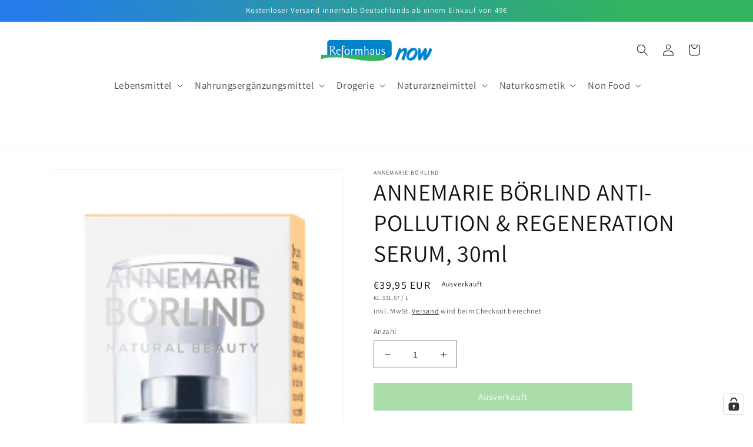

--- FILE ---
content_type: text/javascript; charset=utf-8
request_url: https://reformhaus-now.de/products/anti-pollution-regeneration-serum-30ml.js
body_size: 1926
content:
{"id":7696136962295,"title":"ANNEMARIE BÖRLIND ANTI-POLLUTION \u0026 REGENERATION SERUM, 30ml","handle":"anti-pollution-regeneration-serum-30ml","description":"\u003ch3\u003eANTI-POLLUTION \u0026amp; REGENERATION SERUM, 30ml\u003c\/h3\u003e\n\u003cp\u003e\u003cstrong\u003eRegenerierend. Schützend. Straffend.\u003c\/strong\u003e\u003c\/p\u003e\n\u003cp\u003eBei regenerationsbedürftiger Haut\u003c\/p\u003e\n\u003cp\u003ePolysaccharide schützen vor frühzeitiger Hautalterung verursacht durch die Folgen der Umweltverschmutzung (freie Radikale und Kohlenstoff-Partikel). Pflanzlicher Kaviar und Grünalge straffen die Haut und mildern Fältchen.\u003c\/p\u003e\n\u003cp\u003eFür eine geschützte und straffere Haut.\u003c\/p\u003e\n\u003cp\u003e\u003cb data-mce-fragment=\"1\" class=\"tv_name wrmod_0\"\u003eAnwendung:\u003c\/b\u003e\u003cspan data-mce-fragment=\"1\"\u003e \u003c\/span\u003e\u003cspan data-mce-fragment=\"1\" class=\"mval\"\u003eDas Serum morgens auf die gereinigte Gesichtshaut auftragen, anschließend die gewohnte Tagespflege verwenden.\u003c\/span\u003e\u003c\/p\u003e\n\u003cp\u003e\u003ca data-mce-fragment=\"1\" href=\"https:\/\/www.ecoinform.de\/content\/partnerDetail?mrk_id=2436\" onclick=\"navigate('content\/partnerDetail?mrk_id=2436');return false;\" data-mce-href=\"https:\/\/www.ecoinform.de\/content\/partnerDetail?mrk_id=2436\"\u003e\u003cimg data-mce-fragment=\"1\" height=\"45\" width=\"85\" alt=\"ANNEMARIE BÖRLIND\" src=\"https:\/\/img.ecoinform.de\/logos\/marken\/BOER.jpg?v=2016-02-19\" data-mce-src=\"https:\/\/img.ecoinform.de\/logos\/marken\/BOER.jpg?v=2016-02-19\"\u003e\u003c\/a\u003e\u003cspan data-mce-fragment=\"1\"\u003e   \u003c\/span\u003e\u003ca data-mce-fragment=\"1\" href=\"https:\/\/www.ecoinform.de\/content\/partnerDetail?id=487\" onclick=\"navigate('content\/partnerDetail?id=487');return false;\" data-mce-href=\"https:\/\/www.ecoinform.de\/content\/partnerDetail?id=487\"\u003e\u003cimg data-mce-fragment=\"1\" height=\"54\" width=\"54\" alt=\"ecocontrol\" src=\"https:\/\/www.ecoinform.de\/logos\/firmen\/ecocontrol.jpg\" data-mce-src=\"https:\/\/www.ecoinform.de\/logos\/firmen\/ecocontrol.jpg\"\u003e\u003c\/a\u003e\u003cspan data-mce-fragment=\"1\"\u003e   \u003c\/span\u003e\u003cspan data-mce-fragment=\"1\"\u003e\u003c\/span\u003e\u003cimg data-mce-fragment=\"1\" height=\"51\" width=\"47\" alt=\"CSE Standard\" src=\"https:\/\/www.ecoinform.de\/logos\/firmen\/CSE.jpg\" data-mce-src=\"https:\/\/www.ecoinform.de\/logos\/firmen\/CSE.jpg\"\u003e\u003cspan data-mce-fragment=\"1\"\u003e \u003c\/span\u003e\u003cspan data-mce-fragment=\"1\"\u003e \u003c\/span\u003e\u003cspan data-mce-fragment=\"1\"\u003e \u003c\/span\u003e\u003cspan\u003e \u003c\/span\u003e\u003c\/p\u003e\n[[Inhaltsstoffe \/ INCI]]\u003cbr\u003e\u003cspan data-mce-fragment=\"1\"\u003eAQUA (WATER), GLYCERIN, POLYGLYCERYL-5 LAURATE, PROPANEDIOL, PHENOXYETHANOL, HYDROXYETHYLCELLULOSE, CAULERPA LENTILLIFERA EXTRACT, PARFUM (FRAGRANCE), ENTEROMORPHA COMPRESSA EXTRACT, CALCIUM ALGINATE, GELLAN GUM, BIOSACCHARIDE GUM-4, SODIUM HYALURONATE, XANTHAN GUM, CI 77891 (TITANIUM DIOXIDE), HYDROLYZED RICE BRAN PROTEIN, MICA, CITRIC ACID, BENZYL BENZOATE, CAESALPINIA SPINOSA GUM, COUMARIN, LINALOOL, LIMONENE, CITRONELLOL, GERANIOL, SODIUM BENZOATE, CI 77491 (IRON OXIDES), POTASSIUM SORBATE\u003c\/span\u003e\u003cbr\u003e[[Produktspezifische Angaben]]\u003cbr\u003e\n\u003cdiv data-mce-fragment=\"1\" class=\"div_tval mid_1038\"\u003e\n\u003cb data-mce-fragment=\"1\" class=\"tv_name wrmod_0\"\u003eRechtlicher Status:\u003c\/b\u003e\u003cspan data-mce-fragment=\"1\"\u003e \u003c\/span\u003e\u003cspan data-mce-fragment=\"1\" class=\"mval\"\u003eKosmetikum\u003c\/span\u003e\u003cspan data-mce-fragment=\"1\" class=\"meinheit\"\u003e\u003c\/span\u003e\n\u003c\/div\u003e\n\u003cdiv data-mce-fragment=\"1\" class=\"div_tval mid_252\"\u003e\n\u003cb data-mce-fragment=\"1\" class=\"tv_name wrmod_0\"\u003eBesonderheiten:\u003c\/b\u003e\u003cspan data-mce-fragment=\"1\"\u003e \u003c\/span\u003e\u003cspan data-mce-fragment=\"1\" class=\"mval\"\u003eVerträglichkeit und Wirkung wissenschaftlich bestätigt. Ohne Mineralölderivate. Vegetarisch.\u003c\/span\u003e\u003cspan data-mce-fragment=\"1\" class=\"meinheit\"\u003e\u003c\/span\u003e\n\u003c\/div\u003e\n\u003cdiv data-mce-fragment=\"1\" class=\"div_tval mid_237\"\u003e\n\u003cb data-mce-fragment=\"1\" class=\"tv_name wrmod_0\"\u003eAnwendung:\u003c\/b\u003e\u003cspan data-mce-fragment=\"1\"\u003e \u003c\/span\u003e\u003cspan data-mce-fragment=\"1\" class=\"mval\"\u003eDas Serum morgens auf die gereinigte Gesichtshaut auftragen, anschließend die gewohnte Tagespflege verwenden.\u003c\/span\u003e\u003cspan data-mce-fragment=\"1\" class=\"meinheit\"\u003e\u003c\/span\u003e\n\u003c\/div\u003e\n\u003cdiv data-mce-fragment=\"1\" class=\"div_tval mid_1560\"\u003e\n\u003cb data-mce-fragment=\"1\" class=\"tv_name wrmod_0\"\u003eSaisonartikel:\u003c\/b\u003e\u003cspan data-mce-fragment=\"1\"\u003e \u003c\/span\u003e\u003cspan data-mce-fragment=\"1\" class=\"mval\"\u003enein\u003c\/span\u003e\u003cspan data-mce-fragment=\"1\" class=\"meinheit\"\u003e\u003c\/span\u003e\n\u003c\/div\u003e\n\u003cdiv data-mce-fragment=\"1\" class=\"div_tval mid_577\"\u003e\n\u003cb data-mce-fragment=\"1\" class=\"tv_name wrmod_0\"\u003ePackungsart:\u003c\/b\u003e\u003cspan data-mce-fragment=\"1\"\u003e \u003c\/span\u003e\u003cspan data-mce-fragment=\"1\" class=\"mval\"\u003eStandardgröße\u003c\/span\u003e\n\u003c\/div\u003e\n\u003cbr\u003e[[Herkunft \u0026amp; Qualität]]\u003cbr\u003e\n\u003cdiv data-mce-fragment=\"1\" class=\"div_tval mid_1526\"\u003e\n\u003cb data-mce-fragment=\"1\" class=\"tv_name wrmod_0\"\u003eWechselnde Ursprungsländer:\u003c\/b\u003e\u003cspan data-mce-fragment=\"1\"\u003e \u003c\/span\u003e\u003cspan data-mce-fragment=\"1\" class=\"mval\"\u003eja\u003c\/span\u003e\u003cspan data-mce-fragment=\"1\" class=\"meinheit\"\u003e\u003c\/span\u003e\n\u003c\/div\u003e\n\u003cdiv data-mce-fragment=\"1\" class=\"div_tval mid_108\"\u003e\n\u003cb data-mce-fragment=\"1\" class=\"tv_name wrmod_0\"\u003eUrsprungsland\/ -region Hauptzutaten:\u003c\/b\u003e\u003cspan data-mce-fragment=\"1\"\u003e \u003c\/span\u003e\u003cspan data-mce-fragment=\"1\" class=\"mval\"\u003eDiverse Länder\u003c\/span\u003e\u003cspan data-mce-fragment=\"1\" class=\"meinheit\"\u003e\u003c\/span\u003e\n\u003c\/div\u003e\n\u003cdiv data-mce-fragment=\"1\" class=\"div_tval mid_1530\"\u003e\n\u003cb data-mce-fragment=\"1\" class=\"tv_name wrmod_0\"\u003eVerarbeitungsland:\u003c\/b\u003e\u003cspan data-mce-fragment=\"1\"\u003e \u003c\/span\u003e\u003cspan data-mce-fragment=\"1\" class=\"mval\"\u003eDeutschland\u003c\/span\u003e\u003cspan data-mce-fragment=\"1\" class=\"meinheit\"\u003e\u003c\/span\u003e\n\u003c\/div\u003e\n\u003cdiv data-mce-fragment=\"1\" class=\"div_tval mid_1531\"\u003e\n\u003cb data-mce-fragment=\"1\" class=\"tv_name wrmod_0\"\u003eVerpackungsland:\u003c\/b\u003e\u003cspan data-mce-fragment=\"1\"\u003e \u003c\/span\u003e\u003cspan data-mce-fragment=\"1\" class=\"mval\"\u003eDeutschland\u003c\/span\u003e\u003cspan data-mce-fragment=\"1\" class=\"meinheit\"\u003e\u003c\/span\u003e\n\u003c\/div\u003e\n\u003cdiv data-mce-fragment=\"1\" class=\"div_tval mid_18\"\u003e\n\u003cb data-mce-fragment=\"1\" class=\"tv_name wrmod_0\"\u003eIK Kürzel:\u003c\/b\u003e\u003cspan data-mce-fragment=\"1\"\u003e \u003c\/span\u003e\u003cspan data-mce-fragment=\"1\" class=\"mval\"\u003eNG\u003c\/span\u003e\u003cspan data-mce-fragment=\"1\" class=\"meinheit\"\u003e\u003c\/span\u003e\n\u003c\/div\u003e\n\u003cdiv data-mce-fragment=\"1\" class=\"div_tval mid_1246\"\u003e\n\u003cb data-mce-fragment=\"1\" class=\"tv_name wrmod_0\"\u003eWeitere Qualitätskriterien und Labels:\u003c\/b\u003e\u003cspan data-mce-fragment=\"1\"\u003e \u003c\/span\u003e\u003cspan data-mce-fragment=\"1\" class=\"mval\"\u003eCSE Standard, ecocontrol\u003c\/span\u003e\u003cspan data-mce-fragment=\"1\" class=\"meinheit\"\u003e\u003c\/span\u003e\n\u003c\/div\u003e\n\u003cdiv data-mce-fragment=\"1\" class=\"div_tval mid_1188\"\u003e\n\u003cb data-mce-fragment=\"1\" class=\"tv_name wrmod_0\"\u003eInverkehrbringer:\u003c\/b\u003e\u003cspan data-mce-fragment=\"1\"\u003e \u003c\/span\u003e\u003cspan data-mce-fragment=\"1\" class=\"mval\"\u003eBörlind GmbH, Lindenstraße 15, D-75365 Calw\u003c\/span\u003e\u003cspan data-mce-fragment=\"1\" class=\"meinheit\"\u003e\u003c\/span\u003e\n\u003c\/div\u003e\n\u003cdiv data-mce-fragment=\"1\" class=\"div_tval mid_1642\"\u003e\n\u003cb data-mce-fragment=\"1\" class=\"tv_name wrmod_0\"\u003eAbweichender Inverkehrbringer:\u003c\/b\u003e\u003cspan data-mce-fragment=\"1\"\u003e \u003c\/span\u003e\u003cspan data-mce-fragment=\"1\" class=\"mval\"\u003enein\u003c\/span\u003e\n\u003c\/div\u003e\n\u003cbr\u003e[[Gesetzliche Angaben \u0026amp; Richtlinien]]\u003cbr\u003e\n\u003cdiv data-mce-fragment=\"1\" class=\"div_tval mid_1210\"\u003e\n\u003cb data-mce-fragment=\"1\" class=\"tv_name wrmod_0\"\u003eerfüllt Sortimentsrichtlinien BNN :\u003c\/b\u003e\u003cspan data-mce-fragment=\"1\"\u003e \u003c\/span\u003e\u003cspan data-mce-fragment=\"1\" class=\"mval\"\u003enein\u003c\/span\u003e\u003cspan data-mce-fragment=\"1\" class=\"meinheit\"\u003e\u003c\/span\u003e\n\u003c\/div\u003e\n\u003cdiv data-mce-fragment=\"1\" class=\"div_tval mid_1198\"\u003e\n\u003cb data-mce-fragment=\"1\" class=\"tv_name wrmod_0\"\u003ekeine technisch hergestellten Nanomaterialien:\u003c\/b\u003e\u003cspan data-mce-fragment=\"1\"\u003e \u003c\/span\u003e\u003cspan data-mce-fragment=\"1\" class=\"mval\"\u003eja\u003c\/span\u003e\n\u003c\/div\u003e\n\u003cbr\u003e","published_at":"2022-07-05T18:28:35+02:00","created_at":"2022-06-28T19:12:08+02:00","vendor":"ANNEMARIE BÖRLIND","type":"","tags":["ANTI-POLLUTION \u0026amp; REGENERATION SERUM","Drogerie","Gesichtspflege","Gesichtszusatzpflege","import_2022_06_28_163534","joined-description-fields","Naturkosmetik","Non-Food","Regenerierend. Schützend. Straffend. Bei regenerationsbedürftiger Haut"],"price":3995,"price_min":3995,"price_max":3995,"available":false,"price_varies":false,"compare_at_price":null,"compare_at_price_min":0,"compare_at_price_max":0,"compare_at_price_varies":false,"variants":[{"id":42980006527223,"title":"Default Title","option1":"Default Title","option2":null,"option3":null,"sku":"4011061214769","requires_shipping":true,"taxable":true,"featured_image":null,"available":false,"name":"ANNEMARIE BÖRLIND ANTI-POLLUTION \u0026 REGENERATION SERUM, 30ml","public_title":null,"options":["Default Title"],"price":3995,"weight":147,"compare_at_price":null,"inventory_management":"shopify","barcode":"4011061214769","unit_price":133167,"unit_price_measurement":{"measured_type":"volume","quantity_value":"30.0","quantity_unit":"ml","reference_value":1,"reference_unit":"l"},"requires_selling_plan":false,"selling_plan_allocations":[]}],"images":["\/\/cdn.shopify.com\/s\/files\/1\/0651\/6939\/1863\/products\/4011061214769_13763969_ANNEMARIE-BOeRLIND-ANTI-POLLUTION-REGENERATION-SERUM_Internet_3825.png?v=1656437694"],"featured_image":"\/\/cdn.shopify.com\/s\/files\/1\/0651\/6939\/1863\/products\/4011061214769_13763969_ANNEMARIE-BOeRLIND-ANTI-POLLUTION-REGENERATION-SERUM_Internet_3825.png?v=1656437694","options":[{"name":"Title","position":1,"values":["Default Title"]}],"url":"\/products\/anti-pollution-regeneration-serum-30ml","media":[{"alt":null,"id":29862821953783,"position":1,"preview_image":{"aspect_ratio":0.39,"height":598,"width":233,"src":"https:\/\/cdn.shopify.com\/s\/files\/1\/0651\/6939\/1863\/products\/4011061214769_13763969_ANNEMARIE-BOeRLIND-ANTI-POLLUTION-REGENERATION-SERUM_Internet_3825.png?v=1656437694"},"aspect_ratio":0.39,"height":598,"media_type":"image","src":"https:\/\/cdn.shopify.com\/s\/files\/1\/0651\/6939\/1863\/products\/4011061214769_13763969_ANNEMARIE-BOeRLIND-ANTI-POLLUTION-REGENERATION-SERUM_Internet_3825.png?v=1656437694","width":233}],"requires_selling_plan":false,"selling_plan_groups":[]}

--- FILE ---
content_type: application/javascript; charset=utf-8
request_url: https://cs.complianz.io/cookie-solution/confs/js/46805588.js
body_size: -223
content:
_cmplc.csRC = { consApiKey: 'ECkUfQmCS9p9jFcADrVJQgWhaUjKomHR', brand: 'Complianz', publicId: '25ec8b8e-ecc8-4e1e-8293-d71d5c042db5', floatingGroup: false };
_cmplc.csEnabled = true;
_cmplc.csPurposes = [];
_cmplc.csFeatures = {"geolocation_setting":true,"compliance_solution_white_labeling":1,"rejection_recovery":false,"full_customization":true,"multiple_languages":true,"mobile_app_integration":false};
_cmplc.csT = null;
_cmplc.googleConsentModeV2 = true;
